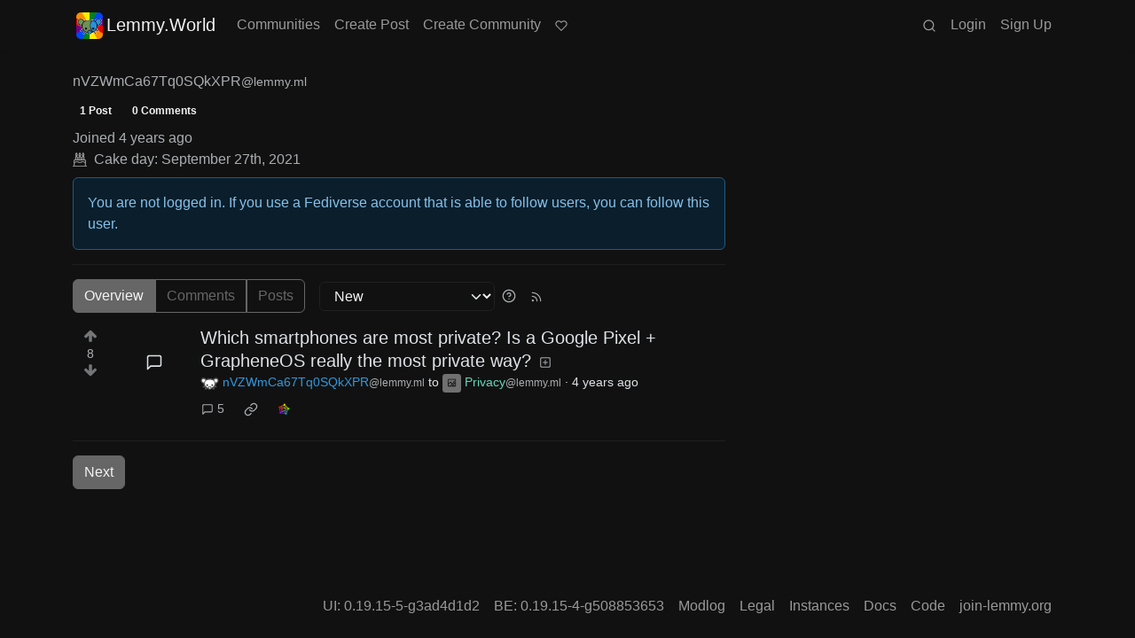

--- FILE ---
content_type: text/html; charset=utf-8
request_url: https://lemmy.world/u/nVZWmCa67Tq0SQkXPR@lemmy.ml
body_size: 40552
content:

    <!DOCTYPE html>
    <html data-bs-theme="dark" lang="en">
    <head>
    <script nonce="72aa8b20903df15108a3d2ec0f5993c1">
    window.isoData = {"path":"\u002Fu\u002FnVZWmCa67Tq0SQkXPR@lemmy.ml","site_res":{"site_view":{"site":{"id":1,"name":"Lemmy.World","sidebar":"The World's Internet Frontpage  \nLemmy.World is a general-purpose Lemmy instance of various topics, for the entire world to use.\n\nBe polite and follow the rules ⚖ \nhttps:\u002F\u002Flegal.lemmy.world\u002Ftos\n\n## Get started \nSee the [Getting Started Guide](https:\u002F\u002Fsupport.lemmy.world\u002Fquickstart)\n\n## Donations 💗\nIf you would like to make a donation to support the cost of running this platform, please do so at the following donation URLs.\n\n**If you can, please use \u002F switch to Ko-Fi, it has the lowest fees for us**\n\n[![Ko-Fi (Donate)](https:\u002F\u002Fimg.shields.io\u002Fbadge\u002FKoFi_Donate-FHFWorld-red?style=flat-square&logo=kofi&color=red)](https:\u002F\u002Fko-fi.com\u002Ffhfworld)\n\n[![Bunq (Donate)](https:\u002F\u002Fimg.shields.io\u002Fbadge\u002FBunq_Donate-FHF-green?style=flat-square&logo=bunq&color=darkgreen)](https:\u002F\u002Fbunq.me\u002Ffhf)\n\n[![Open Collective backers and sponsors](https:\u002F\u002Fimg.shields.io\u002Fopencollective\u002Fall\u002Fmastodonworld?style=flat-square&logo=opencollective&color=7FADF2)](https:\u002F\u002Fopencollective.com\u002Fmastodonworld)\n\n[![Patreon](https:\u002F\u002Fimg.shields.io\u002Fbadge\u002FPatreon-MastodonWorld-green?style=flat-square&logo=patreon&color=lightblue)](https:\u002F\u002Fpatreon.com\u002Fmastodonworld)\n\n[![Liberapay patrons](https:\u002F\u002Fimg.shields.io\u002Fliberapay\u002Fpatrons\u002Ffhf?style=flat-square&logo=liberapay)](https:\u002F\u002Fen.liberapay.com\u002Ffhf)\n\n[![GitHub Sponsors](https:\u002F\u002Fimg.shields.io\u002Fgithub\u002Fsponsors\u002FFedihosting-Foundation?style=flat-square&logo=github&label=Sponsors)](https:\u002F\u002Fgithub.com\u002Fsponsors\u002FFedihosting-Foundation)\n\n## Join the team 😎\n[Check out our team page to join](https:\u002F\u002Ffedihosting.foundation\u002Fpositions\u002F)\n\n## Questions \u002F Issues \n- Questions\u002Fissues post to [![Lemmy](https:\u002F\u002Fimg.shields.io\u002Flemmy\u002Fsupport%40lemmy.world?style=flat-square&logo=lemmy&label=support%40lemmy.world&color=pink)](https:\u002F\u002Flemmy.world\u002Fc\u002Fsupport) \n- To open a ticket [![Static Badge](https:\u002F\u002Fimg.shields.io\u002Fbadge\u002Femail-info%40lemmy.world-green?style=flat-square&logo=mailgun&color=blue)](mailto:info@lemmy.world)\n- Reporting is to be done via the reporting button under a post\u002Fcomment.\n- [Additional Report Info HERE](https:\u002F\u002Flegal.lemmy.world\u002Fbylaws\u002F#25-content-reporting)\n\n- [Please note, you will NOT be able to comment or post while on a VPN or Tor connection](https:\u002F\u002Flemmy.world\u002Fpost\u002F11967676)\n\n## More Lemmy.World\n### Follow us for server news 🐘\n[![Mastodon Follow](https:\u002F\u002Fimg.shields.io\u002Fmastodon\u002Ffollow\u002F110952393950540579?domain=https%3A%2F%2Fmastodon.world&style=flat-square&logo=mastodon&color=6364FF)](https:\u002F\u002Fmastodon.world\u002F@LemmyWorld)\n\n### Chat 🗨\n[![Discord](https:\u002F\u002Fimg.shields.io\u002Fdiscord\u002F1120387349864534107?style=flat-square&logo=discord&color=565EAE)](https:\u002F\u002Fdiscord.gg\u002Flemmyworld)\n\n[![Matrix](https:\u002F\u002Fimg.shields.io\u002Fmatrix\u002Flemmy.world_general%3Amatrix.org?style=flat-square&logo=matrix&color=blue)](https:\u002F\u002Fmatrix.to\u002F#\u002F#general:lemmy.world)\n\n## Alternative UIs\n- [https:\u002F\u002Fa.lemmy.world\u002F](https:\u002F\u002Fa.lemmy.world\u002F) - Alexandrite UI\n- [https:\u002F\u002Fphoton.lemmy.world\u002F](https:\u002F\u002Fphoton.lemmy.world\u002F) - Photon UI\n- [https:\u002F\u002Fm.lemmy.world\u002F](https:\u002F\u002Fm.lemmy.world\u002F) - Voyager mobile UI\n- [https:\u002F\u002Fold.lemmy.world\u002F](https:\u002F\u002Fold.lemmy.world\u002F) - A familiar UI\n- [https:\u002F\u002Fblorp.lemmy.world\u002F](https:\u002F\u002Fblorp.lemmy.world\u002F) - Blorp UI\n\n## Monitoring \u002F Stats 🌐\n\n### Service Status 🔥\n#### https:\u002F\u002Fstatus.lemmy.world\u002F\n\n[![](https:\u002F\u002Flemmy-status.org\u002Fapi\u002Fv1\u002Fendpoints\u002F_lemmy-world\u002Fuptimes\u002F24h\u002Fbadge.svg)](https:\u002F\u002Flemmy-status.org\u002Fendpoints\u002F_lemmy-world)\n\n[![](https:\u002F\u002Flemmy-status.org\u002Fapi\u002Fv1\u002Fendpoints\u002F_lemmy-world\u002Fuptimes\u002F7d\u002Fbadge.svg)](https:\u002F\u002Flemmy-status.org\u002Fendpoints\u002F_lemmy-world)\n\n[![Mozilla HTTP Observatory Grade](https:\u002F\u002Fimg.shields.io\u002Fmozilla-observatory\u002Fgrade\u002Flemmy.world)](https:\u002F\u002Fobservatory.mozilla.org\u002Fanalyze\u002Flemmy.world)\n\n[![](https:\u002F\u002Flemmy-status.org\u002Fapi\u002Fv1\u002Fendpoints\u002F_lemmy-world\u002Fresponse-times\u002F7d\u002Fbadge.svg)](https:\u002F\u002Flemmy-status.org\u002Fendpoints\u002F_lemmy-world)\n\n[![](https:\u002F\u002Flemmy-status.org\u002Fapi\u002Fv1\u002Fendpoints\u002F_lemmy-world\u002Fresponse-times\u002F24h\u002Fbadge.svg)](https:\u002F\u002Flemmy-status.org\u002Fendpoints\u002F_lemmy-world)\n\n[![](https:\u002F\u002Ffediseer.com\u002Fapi\u002Fv1\u002Fbadges\u002Fendorsements\u002Flemmy.world.svg)](https:\u002F\u002Fgui.fediseer.com\u002Finstances\u002Fdetail\u002Flemmy.world)\n\nLemmy.World is part of the [FediHosting Foundation](https:\u002F\u002Ffedihosting.foundation\u002F)\n\n[![](https:\u002F\u002Fimg.shields.io\u002Fbadge\u002F92291619-blue?style=flat-square&label=%F0%9F%94%8D+FediHosting+Foundation&color=blue)](https:\u002F\u002Fwww.oozo.nl\u002Fbedrijven\u002Fbreda\u002Fbreda-noord-west\u002Fmuizenberg\u002F3177475\u002Ffedihosting-foundation-stichting)\n\n[![](https:\u002F\u002Flemmy.world\u002Fpictrs\u002Fimage\u002F27c30ddd-f9f4-4de6-ab57-18b43395833a.png)](https:\u002F\u002Fdash.lemmy.world\u002F)","published":"2023-06-01T07:01:46.127298Z","updated":"2025-10-03T06:10:49.793690Z","icon":"https:\u002F\u002Flemmy.world\u002Fpictrs\u002Fimage\u002F0fd47927-ca3a-4d2c-b2e4-a25353786671.png","banner":"https:\u002F\u002Flemmy.world\u002Fpictrs\u002Fimage\u002Fd22b2935-f27b-49f0-81e7-c81c21088467.png","description":"A generic Lemmy server for everyone to use.","actor_id":"https:\u002F\u002Flemmy.world\u002F","last_refreshed_at":"2023-06-01T07:01:46.123867Z","inbox_url":"https:\u002F\u002Flemmy.world\u002Finbox","public_key":"-----BEGIN PUBLIC KEY-----\nMIIBIjANBgkqhkiG9w0BAQEFAAOCAQ8AMIIBCgKCAQEAw7RvCdgWtCYOEX4KsMSQ\nUuDid9g0ZK72xiU\u002F1H+GIOY7z4tiyWDd2XqtE1XdgTRutmG6FQLsPbai+LFEFr+A\nQTy7A9Eu27\u002FDJ1oPnwG+nMRsjh1PplWJSOgnVt3T+SxAAK8E\u002FFYwOWg2vC1EVEma\nV5U3AbLkyE6TWPfiIYdsgEmjNIQRtWhiEnpR06CGG0MDSRA9fB+xaYVSEue4aOka\n9HWqLsNSNEASVTxriBtO50cAbQdkf34qJORxNXHX+lK\u002F\u002F3vCUeCZYiorMqpw2UUM\ncy+ZKBJyoRbfGi203QesDGJuWO1HvvvYPp42l5MfNV4IRrM02MSp8mjZBhuy9zqJ\nOwIDAQAB\n-----END PUBLIC KEY-----\n","instance_id":1},"local_site":{"id":1,"site_id":1,"site_setup":true,"enable_downvotes":true,"enable_nsfw":true,"community_creation_admin_only":false,"require_email_verification":true,"application_question":"`Welcome to Lemmy.World!`\n\n**Please agree to our [Terms of Service (TOS)](https:\u002F\u002Flegal.lemmy.world) and [Privacy Policy](https:\u002F\u002Flegal.lemmy.world\u002Fprivacy-policy\u002F) by typing `I agree to the TOS` in the form below. If you do not, your registration will be denied.**\n\n\n```plain\n(i) Accounts created with temporary e-mail\n addresses will be denied.\n ```\n\nLemmy.World is one node in a network of hundreds of Lemmy instances. Before you sign up here, take a moment to explore all the instances at [https:\u002F\u002Flemmyverse.net](https:\u002F\u002Flemmyverse.net). You may find an instance with a regional or topical emphasis that speaks to you! Don't worry about being left out; Lemmy instances are interconnected so users from each instance can participate with communities on other instances.\n\nNo one under 18 years of age or under the regulated minimum age defined by your local law (whichever is higher), is allowed to use or access the website.","private_instance":false,"default_theme":"darkly-pureblack","default_post_listing_type":"All","legal_information":"## Lemmy.World Legal Info\nhttps:\u002F\u002Flegal.lemmy.world\n\n## Lemmy.World Support\nVisit our support page here: https:\u002F\u002Fsupport.lemmy.world\n\n## Report Issues\u002FContact Us\nContact us for all issues by e-mailing info@lemmy.world.\n\nInterested in knowing more about Lemmy.World? \nVisit our team page https:\u002F\u002Fteam.lemmy.world","hide_modlog_mod_names":false,"application_email_admins":false,"slur_filter_regex":"secator|dumpsdud|ultra-unlimited|faggot|nigger|n1gger|n1gg3r|fagg0t|vserveecommerce|LPic64ec9d81a17031950734516|linkpicture|Agraetawahtollroad|callescortgurgaon|\\bmotherless\\.com\\b","actor_name_max_length":26,"federation_enabled":true,"captcha_enabled":true,"captcha_difficulty":"hard","published":"2023-06-01T07:01:46.267237Z","updated":"2025-10-03T06:10:49.795146Z","registration_mode":"RequireApplication","reports_email_admins":false,"federation_signed_fetch":true,"default_post_listing_mode":"List","default_sort_type":"Active"},"local_site_rate_limit":{"local_site_id":1,"message":999,"message_per_second":60,"post":999,"post_per_second":60,"register":20,"register_per_second":300,"image":50,"image_per_second":3600,"comment":50,"comment_per_second":600,"search":100,"search_per_second":600,"published":"2023-06-01T07:01:46.283919Z","import_user_settings":1,"import_user_settings_per_second":86400},"counts":{"site_id":1,"users":186207,"posts":603953,"comments":5958474,"communities":12836,"users_active_day":5036,"users_active_week":9790,"users_active_month":14257,"users_active_half_year":24737}},"admins":[{"person":{"id":2,"name":"ruud","display_name":"Ruud","avatar":"https:\u002F\u002Flemmy.world\u002Fpictrs\u002Fimage\u002F2f75baeb-34c1-4a8b-8d1e-bc0a52b47a62.png","banned":false,"published":"2023-06-01T07:01:45.388375Z","actor_id":"https:\u002F\u002Flemmy.world\u002Fu\u002Fruud","bio":"Admin of a lot of fediverse servers.\nSee my accounts on [Keyoxide](https:\u002F\u002Fkeyoxide.world\u002Fhkp\u002F0BCE3A7061CF0D42952A3A985CB7103EFB4C95CF)\n\nI receive a lot of messages, direct and mentions. I can't reply to them all.\nIf you have an issue, please e-mail at info@lemmy.world","local":true,"banner":"https:\u002F\u002Flemmy.world\u002Fpictrs\u002Fimage\u002F2cddd018-5a89-4427-963a-025594190857.png","deleted":false,"matrix_user_id":"@ruud:lemmy.world","bot_account":false,"instance_id":1},"counts":{"person_id":2,"post_count":128,"comment_count":982},"is_admin":true},{"person":{"id":122582,"name":"lwadmin","avatar":"https:\u002F\u002Flemmy.world\u002Fpictrs\u002Fimage\u002Fa23e1c40-a5e6-4b8c-ad42-72ff8ca274d4.png","banned":false,"published":"2023-06-14T21:04:29.419798Z","actor_id":"https:\u002F\u002Flemmy.world\u002Fu\u002Flwadmin","bio":"[![](https:\u002F\u002Fimg.shields.io\u002Fmastodon\u002Ffollow\u002F110952393950540579?domain=https%3A%2F%2Fmastodon.world&amp;style=default&amp;logo=mastodon)](https:\u002F\u002Fmastodon.world\u002F@LemmyWorld)\n\n# Outages 🔥\n## https:\u002F\u002Fstatus.lemmy.world\n---\n💓 https:\u002F\u002Ffedihosting.foundation\n\naspe:keyoxide.org:EFWMPEN4N66VBK5WGFM5FOZXXQ","local":true,"banner":"https:\u002F\u002Flemmy.world\u002Fpictrs\u002Fimage\u002Fa4eff995-66fe-4c0d-ac0d-40b4a912a4aa.webp","deleted":false,"bot_account":false,"instance_id":1},"counts":{"person_id":122582,"post_count":72,"comment_count":64},"is_admin":true},{"person":{"id":336609,"name":"Rooki","avatar":"https:\u002F\u002Flemmy.world\u002Fpictrs\u002Fimage\u002F02cba233-875d-4cda-8a6f-544c6e459b79.png","banned":false,"published":"2023-06-22T09:33:14.715536Z","actor_id":"https:\u002F\u002Flemmy.world\u002Fu\u002FRooki","bio":"I am Rooki Cookie. I am a programmer and i try to help everyone :)\n\n![](https:\u002F\u002Flemmy.world\u002Fpictrs\u002Fimage\u002Fdc2b042c-d3f3-43ee-8a66-17c691407bda.png)","local":true,"banner":"https:\u002F\u002Flemmy.world\u002Fpictrs\u002Fimage\u002F7d8af8e4-06b2-476c-a0d6-bd2332f00b85.jpeg","deleted":false,"matrix_user_id":"@rooki:lemmy.world","bot_account":false,"instance_id":1},"counts":{"person_id":336609,"post_count":140,"comment_count":2054},"is_admin":true},{"person":{"id":2349429,"name":"AutoMod","banned":false,"published":"2023-08-29T17:05:41.687462Z","actor_id":"https:\u002F\u002Flemmy.world\u002Fu\u002FAutoMod","local":true,"deleted":false,"bot_account":false,"instance_id":1},"counts":{"person_id":2349429,"post_count":0,"comment_count":0},"is_admin":true},{"person":{"id":2457287,"name":"kersploosh","display_name":"kersploosh","avatar":"https:\u002F\u002Flemmy.world\u002Fpictrs\u002Fimage\u002Fde75105a-3b38-445d-8c69-52bf2a688027.webp","banned":false,"published":"2023-09-02T23:38:18.688798Z","actor_id":"https:\u002F\u002Flemmy.world\u002Fu\u002Fkersploosh","bio":"Also known as [@kersploosh@sh.itjust.works](https:\u002F\u002Fsh.itjust.works\u002Fu\u002Fkersploosh) ","local":true,"deleted":false,"matrix_user_id":"@kersploosh:matrix.org","bot_account":false,"instance_id":1},"counts":{"person_id":2457287,"post_count":18,"comment_count":197},"is_admin":true},{"person":{"id":5903942,"name":"MrKaplan","avatar":"https:\u002F\u002Flemmy.world\u002Fpictrs\u002Fimage\u002F41f30858-b397-4684-8101-7b0b114f2403.png","banned":false,"published":"2024-02-10T15:52:49.012493Z","actor_id":"https:\u002F\u002Flemmy.world\u002Fu\u002FMrKaplan","bio":"other accounts:\n- [@MrKaplan@piefed.world](https:\u002F\u002Fpiefed.world\u002Fu\u002FMrKaplan)\n- [@MrKaplan@discuss.online](https:\u002F\u002Fdiscuss.online\u002Fu\u002FMrKaplan) (not actively monitored)","local":true,"deleted":false,"matrix_user_id":"@mrkaplan:lemmy.world","bot_account":false,"instance_id":1},"counts":{"person_id":5903942,"post_count":5,"comment_count":452},"is_admin":true},{"person":{"id":8872754,"name":"doccod","banned":false,"published":"2024-07-09T19:24:40.668774Z","actor_id":"https:\u002F\u002Flemmy.world\u002Fu\u002Fdoccod","local":true,"deleted":false,"bot_account":false,"instance_id":1},"counts":{"person_id":8872754,"post_count":0,"comment_count":21},"is_admin":true},{"person":{"id":8877392,"name":"lwreport","avatar":"https:\u002F\u002Flemmy.world\u002Fpictrs\u002Fimage\u002Fb6dc1d3a-fa79-480c-8c3a-6dea56dd8bd1.jpeg","banned":false,"published":"2024-07-10T00:24:14.607510Z","actor_id":"https:\u002F\u002Flemmy.world\u002Fu\u002Flwreport","bio":"Lemmy World Report Bot\n\n---\n\nThis account serves as a automated relay to the site-admin team.\n\nAlso available via report (at) lemmy (d.0tt) world\n\n**Account Verification**\n\nhttps:\u002F\u002Fkeyoxide.org\u002Fhkp\u002Freport@lemmy.world\n\n---\n\nopenpgp4fpr:db968e18db0f224bb80f0ed11889d1d23edf76a8","local":true,"banner":"https:\u002F\u002Flemmy.world\u002Fpictrs\u002Fimage\u002Fead7d1c8-8da7-4804-acd1-f5b2af42bd88.jpeg","deleted":false,"bot_account":false,"instance_id":1},"counts":{"person_id":8877392,"post_count":0,"comment_count":0},"is_admin":true},{"person":{"id":9736563,"name":"bannanaente","display_name":"bannanaente 🍌🦆","avatar":"https:\u002F\u002Flemmy.world\u002Fpictrs\u002Fimage\u002F7922920b-2704-4fb0-acf2-045d02ced8ba.webp","banned":false,"published":"2024-08-23T05:29:37.974925Z","actor_id":"https:\u002F\u002Flemmy.world\u002Fu\u002Fbannanaente","bio":"Just a duck that's shaped like a Banana ... or am I a Banana with duck feet?","local":true,"banner":"https:\u002F\u002Flemmy.world\u002Fpictrs\u002Fimage\u002F9629cee5-6f07-40ff-8e0d-096d08df5438.webp","deleted":false,"bot_account":false,"instance_id":1},"counts":{"person_id":9736563,"post_count":0,"comment_count":17},"is_admin":true}],"version":"0.19.15-4-g508853653","all_languages":[{"id":0,"code":"und","name":"Undetermined"},{"id":1,"code":"aa","name":"Afaraf"},{"id":2,"code":"ab","name":"аҧсуа бызшәа"},{"id":3,"code":"ae","name":"avesta"},{"id":4,"code":"af","name":"Afrikaans"},{"id":5,"code":"ak","name":"Akan"},{"id":6,"code":"am","name":"አማርኛ"},{"id":7,"code":"an","name":"aragonés"},{"id":8,"code":"ar","name":"اَلْعَرَبِيَّةُ"},{"id":9,"code":"as","name":"অসমীয়া"},{"id":10,"code":"av","name":"авар мацӀ"},{"id":11,"code":"ay","name":"aymar aru"},{"id":12,"code":"az","name":"azərbaycan dili"},{"id":13,"code":"ba","name":"башҡорт теле"},{"id":14,"code":"be","name":"беларуская мова"},{"id":15,"code":"bg","name":"български език"},{"id":16,"code":"bi","name":"Bislama"},{"id":17,"code":"bm","name":"bamanankan"},{"id":18,"code":"bn","name":"বাংলা"},{"id":19,"code":"bo","name":"བོད་ཡིག"},{"id":20,"code":"br","name":"brezhoneg"},{"id":21,"code":"bs","name":"bosanski jezik"},{"id":22,"code":"ca","name":"Català"},{"id":23,"code":"ce","name":"нохчийн мотт"},{"id":24,"code":"ch","name":"Chamoru"},{"id":25,"code":"co","name":"corsu"},{"id":26,"code":"cr","name":"ᓀᐦᐃᔭᐍᐏᐣ"},{"id":27,"code":"cs","name":"čeština"},{"id":28,"code":"cu","name":"ѩзыкъ словѣньскъ"},{"id":29,"code":"cv","name":"чӑваш чӗлхи"},{"id":30,"code":"cy","name":"Cymraeg"},{"id":31,"code":"da","name":"dansk"},{"id":32,"code":"de","name":"Deutsch"},{"id":33,"code":"dv","name":"ދިވެހި"},{"id":34,"code":"dz","name":"རྫོང་ཁ"},{"id":35,"code":"ee","name":"Eʋegbe"},{"id":36,"code":"el","name":"Ελληνικά"},{"id":37,"code":"en","name":"English"},{"id":38,"code":"eo","name":"Esperanto"},{"id":39,"code":"es","name":"Español"},{"id":40,"code":"et","name":"eesti"},{"id":41,"code":"eu","name":"euskara"},{"id":42,"code":"fa","name":"فارسی"},{"id":43,"code":"ff","name":"Fulfulde"},{"id":44,"code":"fi","name":"suomi"},{"id":45,"code":"fj","name":"vosa Vakaviti"},{"id":46,"code":"fo","name":"føroyskt"},{"id":47,"code":"fr","name":"Français"},{"id":48,"code":"fy","name":"Frysk"},{"id":49,"code":"ga","name":"Gaeilge"},{"id":50,"code":"gd","name":"Gàidhlig"},{"id":51,"code":"gl","name":"galego"},{"id":52,"code":"gn","name":"Avañe'ẽ"},{"id":53,"code":"gu","name":"ગુજરાતી"},{"id":54,"code":"gv","name":"Gaelg"},{"id":55,"code":"ha","name":"هَوُسَ"},{"id":56,"code":"he","name":"עברית"},{"id":57,"code":"hi","name":"हिन्दी"},{"id":58,"code":"ho","name":"Hiri Motu"},{"id":59,"code":"hr","name":"Hrvatski"},{"id":60,"code":"ht","name":"Kreyòl ayisyen"},{"id":61,"code":"hu","name":"magyar"},{"id":62,"code":"hy","name":"Հայերեն"},{"id":63,"code":"hz","name":"Otjiherero"},{"id":64,"code":"ia","name":"Interlingua"},{"id":65,"code":"id","name":"Bahasa Indonesia"},{"id":66,"code":"ie","name":"Interlingue"},{"id":67,"code":"ig","name":"Asụsụ Igbo"},{"id":68,"code":"ii","name":"ꆈꌠ꒿ Nuosuhxop"},{"id":69,"code":"ik","name":"Iñupiaq"},{"id":70,"code":"io","name":"Ido"},{"id":71,"code":"is","name":"Íslenska"},{"id":72,"code":"it","name":"Italiano"},{"id":73,"code":"iu","name":"ᐃᓄᒃᑎᑐᑦ"},{"id":74,"code":"ja","name":"日本語"},{"id":75,"code":"jv","name":"basa Jawa"},{"id":76,"code":"ka","name":"ქართული"},{"id":77,"code":"kg","name":"Kikongo"},{"id":78,"code":"ki","name":"Gĩkũyũ"},{"id":79,"code":"kj","name":"Kuanyama"},{"id":80,"code":"kk","name":"қазақ тілі"},{"id":81,"code":"kl","name":"kalaallisut"},{"id":82,"code":"km","name":"ខេមរភាសា"},{"id":83,"code":"kn","name":"ಕನ್ನಡ"},{"id":84,"code":"ko","name":"한국어"},{"id":85,"code":"kr","name":"Kanuri"},{"id":86,"code":"ks","name":"कश्मीरी"},{"id":87,"code":"ku","name":"Kurdî"},{"id":88,"code":"kv","name":"коми кыв"},{"id":89,"code":"kw","name":"Kernewek"},{"id":90,"code":"ky","name":"Кыргызча"},{"id":91,"code":"la","name":"latine"},{"id":92,"code":"lb","name":"Lëtzebuergesch"},{"id":93,"code":"lg","name":"Luganda"},{"id":94,"code":"li","name":"Limburgs"},{"id":95,"code":"ln","name":"Lingála"},{"id":96,"code":"lo","name":"ພາສາລາວ"},{"id":97,"code":"lt","name":"lietuvių kalba"},{"id":98,"code":"lu","name":"Kiluba"},{"id":99,"code":"lv","name":"latviešu valoda"},{"id":100,"code":"mg","name":"fiteny malagasy"},{"id":101,"code":"mh","name":"Kajin M̧ajeļ"},{"id":102,"code":"mi","name":"te reo Māori"},{"id":103,"code":"mk","name":"македонски јазик"},{"id":104,"code":"ml","name":"മലയാളം"},{"id":105,"code":"mn","name":"Монгол хэл"},{"id":106,"code":"mr","name":"मराठी"},{"id":107,"code":"ms","name":"Bahasa Melayu"},{"id":108,"code":"mt","name":"Malti"},{"id":109,"code":"my","name":"ဗမာစာ"},{"id":110,"code":"na","name":"Dorerin Naoero"},{"id":111,"code":"nb","name":"Norsk bokmål"},{"id":112,"code":"nd","name":"isiNdebele"},{"id":113,"code":"ne","name":"नेपाली"},{"id":114,"code":"ng","name":"Owambo"},{"id":115,"code":"nl","name":"Nederlands"},{"id":116,"code":"nn","name":"Norsk nynorsk"},{"id":117,"code":"no","name":"Norsk"},{"id":118,"code":"nr","name":"isiNdebele"},{"id":119,"code":"nv","name":"Diné bizaad"},{"id":120,"code":"ny","name":"chiCheŵa"},{"id":121,"code":"oc","name":"occitan"},{"id":122,"code":"oj","name":"ᐊᓂᔑᓈᐯᒧᐎᓐ"},{"id":123,"code":"om","name":"Afaan Oromoo"},{"id":124,"code":"or","name":"ଓଡ଼ିଆ"},{"id":125,"code":"os","name":"ирон æвзаг"},{"id":126,"code":"pa","name":"ਪੰਜਾਬੀ"},{"id":127,"code":"pi","name":"पाऴि"},{"id":128,"code":"pl","name":"Polski"},{"id":129,"code":"ps","name":"پښتو"},{"id":130,"code":"pt","name":"Português"},{"id":131,"code":"qu","name":"Runa Simi"},{"id":132,"code":"rm","name":"rumantsch grischun"},{"id":133,"code":"rn","name":"Ikirundi"},{"id":134,"code":"ro","name":"Română"},{"id":135,"code":"ru","name":"Русский"},{"id":136,"code":"rw","name":"Ikinyarwanda"},{"id":137,"code":"sa","name":"संस्कृतम्"},{"id":138,"code":"sc","name":"sardu"},{"id":139,"code":"sd","name":"सिन्धी"},{"id":140,"code":"se","name":"Davvisámegiella"},{"id":141,"code":"sg","name":"yângâ tî sängö"},{"id":142,"code":"si","name":"සිංහල"},{"id":143,"code":"sk","name":"slovenčina"},{"id":144,"code":"sl","name":"slovenščina"},{"id":145,"code":"sm","name":"gagana fa'a Samoa"},{"id":146,"code":"sn","name":"chiShona"},{"id":147,"code":"so","name":"Soomaaliga"},{"id":148,"code":"sq","name":"Shqip"},{"id":149,"code":"sr","name":"српски језик"},{"id":150,"code":"ss","name":"SiSwati"},{"id":151,"code":"st","name":"Sesotho"},{"id":152,"code":"su","name":"Basa Sunda"},{"id":153,"code":"sv","name":"Svenska"},{"id":154,"code":"sw","name":"Kiswahili"},{"id":155,"code":"ta","name":"தமிழ்"},{"id":156,"code":"te","name":"తెలుగు"},{"id":157,"code":"tg","name":"тоҷикӣ"},{"id":158,"code":"th","name":"ไทย"},{"id":159,"code":"ti","name":"ትግርኛ"},{"id":160,"code":"tk","name":"Türkmençe"},{"id":161,"code":"tl","name":"Wikang Tagalog"},{"id":162,"code":"tn","name":"Setswana"},{"id":163,"code":"to","name":"faka Tonga"},{"id":164,"code":"tr","name":"Türkçe"},{"id":165,"code":"ts","name":"Xitsonga"},{"id":166,"code":"tt","name":"татар теле"},{"id":167,"code":"tw","name":"Twi"},{"id":168,"code":"ty","name":"Reo Tahiti"},{"id":169,"code":"ug","name":"ئۇيغۇرچە‎"},{"id":170,"code":"uk","name":"Українська"},{"id":171,"code":"ur","name":"اردو"},{"id":172,"code":"uz","name":"Ўзбек"},{"id":173,"code":"ve","name":"Tshivenḓa"},{"id":174,"code":"vi","name":"Tiếng Việt"},{"id":175,"code":"vo","name":"Volapük"},{"id":176,"code":"wa","name":"walon"},{"id":177,"code":"wo","name":"Wollof"},{"id":178,"code":"xh","name":"isiXhosa"},{"id":179,"code":"yi","name":"ייִדיש"},{"id":180,"code":"yo","name":"Yorùbá"},{"id":181,"code":"za","name":"Saɯ cueŋƅ"},{"id":182,"code":"zh","name":"中文"},{"id":183,"code":"zu","name":"isiZulu"}],"discussion_languages":[0,1,2,3,4,5,6,7,8,9,10,11,12,13,14,15,16,17,18,19,20,21,22,23,24,25,26,27,28,29,30,31,32,33,34,35,36,37,38,39,40,41,42,43,44,45,46,47,48,49,50,51,52,53,54,55,56,57,58,59,60,61,62,63,64,65,66,67,68,69,70,71,72,73,74,75,76,77,78,79,80,81,82,83,84,85,86,87,88,89,90,91,92,93,94,95,96,97,98,99,100,101,102,103,104,105,106,107,108,109,110,111,112,113,114,115,116,117,118,119,120,121,122,123,124,125,126,127,128,129,130,131,132,133,134,135,136,137,138,139,140,141,142,143,144,145,146,147,148,149,150,151,152,153,154,155,156,157,158,159,160,161,162,163,164,165,166,167,168,169,170,171,172,173,174,175,176,177,178,179,180,181,182,183],"taglines":[{"id":196,"local_site_id":1,"content":"**💗 Community Spotlight 💗** [!newcommunities@lemmy.world](https:\u002F\u002Flemmy.world\u002Fc\u002Fnewcommunities)","published":"2025-07-24T17:11:06.513223Z"},{"id":197,"local_site_id":1,"content":"**💗 Community Spotlight 💗** [!communitypromo@lemmy.ca](https:\u002F\u002Flemmy.ca\u002Fc\u002Fcommunitypromo)","published":"2025-07-24T17:11:06.513223Z"}],"custom_emojis":[{"custom_emoji":{"id":6,"local_site_id":1,"shortcode":"duckass","image_url":"https:\u002F\u002Flemmy.world\u002Fpictrs\u002Fimage\u002F54fd8491-8be8-4614-8b72-5f73112cf8c3.gif","alt_text":"duckass","category":"Community","published":"2023-10-13T12:45:20.770205Z"},"keywords":[{"custom_emoji_id":6,"keyword":"duckass"}]},{"custom_emoji":{"id":12,"local_site_id":1,"shortcode":"facepalm","image_url":"https:\u002F\u002Flemmy.world\u002Fpictrs\u002Fimage\u002F0442a870-62f6-42e0-91ee-a664ba65b5b2.png","alt_text":"Facepalm","category":"Community","published":"2023-10-19T07:33:24.480598Z"},"keywords":[{"custom_emoji_id":12,"keyword":"facepalm"},{"custom_emoji_id":12,"keyword":"picard"}]},{"custom_emoji":{"id":13,"local_site_id":1,"shortcode":"smash","image_url":"https:\u002F\u002Flemmy.world\u002Fpictrs\u002Fimage\u002F98afea7e-7d6c-4e06-875a-383ac6d4307f.png","alt_text":"Lemmy Smash","category":"Community","published":"2023-10-19T07:33:53.703335Z"},"keywords":[{"custom_emoji_id":13,"keyword":"smash"},{"custom_emoji_id":13,"keyword":"lemmy"}]},{"custom_emoji":{"id":14,"local_site_id":1,"shortcode":"sad","image_url":"https:\u002F\u002Flemmy.world\u002Fpictrs\u002Fimage\u002Ffdcb45b5-5bdb-4fdf-87da-107f92998cc5.png","alt_text":"Crying","category":"Community","published":"2023-10-19T07:34:25.158605Z"},"keywords":[{"custom_emoji_id":14,"keyword":"crying"},{"custom_emoji_id":14,"keyword":"sad"}]},{"custom_emoji":{"id":15,"local_site_id":1,"shortcode":"popcorn","image_url":"https:\u002F\u002Flemmy.world\u002Fpictrs\u002Fimage\u002F5160ad45-95e0-4ead-8de2-4679f50680d2.png","alt_text":"Popcorn","category":"Community","published":"2023-10-19T07:34:40.682187Z"},"keywords":[{"custom_emoji_id":15,"keyword":"popcorn"}]},{"custom_emoji":{"id":16,"local_site_id":1,"shortcode":"pikachu","image_url":"https:\u002F\u002Flemmy.world\u002Fpictrs\u002Fimage\u002F6769fd9e-ea98-4e9f-826c-0888a77e15a9.png","alt_text":"Surprised Pikachu","category":"Community","published":"2023-10-19T07:35:11.258683Z"},"keywords":[{"custom_emoji_id":16,"keyword":"surprised"},{"custom_emoji_id":16,"keyword":"pikachu"}]},{"custom_emoji":{"id":17,"local_site_id":1,"shortcode":"thonk","image_url":"https:\u002F\u002Flemmy.world\u002Fpictrs\u002Fimage\u002F5e736a10-c00d-4753-a314-d360c89398db.png","alt_text":"Thonking","category":"Community","published":"2023-10-19T07:35:30.845629Z"},"keywords":[{"custom_emoji_id":17,"keyword":"thonk"},{"custom_emoji_id":17,"keyword":"thonking"}]},{"custom_emoji":{"id":18,"local_site_id":1,"shortcode":"trollface","image_url":"https:\u002F\u002Flemmy.world\u002Fpictrs\u002Fimage\u002F6c852190-b6f7-4f62-8c79-0b0703dafb9a.png","alt_text":"Trollface","category":"Community","published":"2023-10-19T07:35:49.073578Z"},"keywords":[{"custom_emoji_id":18,"keyword":"trollface"}]},{"custom_emoji":{"id":28,"local_site_id":1,"shortcode":"ahhhh","image_url":"https:\u002F\u002Flemmy.world\u002Fpictrs\u002Fimage\u002F1d1504be-eb2b-4fea-b7ec-3dd2318fd396.png","alt_text":"Ahhhhhhhhhhhhhhhh","category":"Community","published":"2024-09-24T10:00:01.956500Z"},"keywords":[{"custom_emoji_id":28,"keyword":"ahhh"},{"custom_emoji_id":28,"keyword":"screaming"}]},{"custom_emoji":{"id":5,"local_site_id":1,"shortcode":"lw","image_url":"https:\u002F\u002Flemmy.world\u002Fpictrs\u002Fimage\u002F114b7986-8d24-4682-b61e-68b556925c57.png","alt_text":"Lemmy.World","category":"Lemmy World","published":"2023-10-13T09:04:05.039327Z"},"keywords":[{"custom_emoji_id":5,"keyword":"lw"}]},{"custom_emoji":{"id":11,"local_site_id":1,"shortcode":"silver","image_url":"https:\u002F\u002Flemmy.world\u002Fpictrs\u002Fimage\u002Ff31e62e8-544b-489c-80c3-d1599ed5eee8.png","alt_text":"Lemmy Silver","category":"Lemmy World","published":"2023-10-13T17:39:25.151751Z"},"keywords":[{"custom_emoji_id":11,"keyword":"lemmy"},{"custom_emoji_id":11,"keyword":"silver"},{"custom_emoji_id":11,"keyword":"lw"}]},{"custom_emoji":{"id":21,"local_site_id":1,"shortcode":"halloween","image_url":"https:\u002F\u002Flemmy.world\u002Fpictrs\u002Fimage\u002F2fb22aed-2a88-4cee-bb33-99e80af4b6c0.png","alt_text":"Lemmy Halloween 2023","category":"Lemmy World","published":"2023-11-01T19:30:50.790088Z"},"keywords":[{"custom_emoji_id":21,"keyword":"lw"},{"custom_emoji_id":21,"keyword":"halloween"},{"custom_emoji_id":21,"keyword":"lemmy"}]},{"custom_emoji":{"id":22,"local_site_id":1,"shortcode":"thanksgiving","image_url":"https:\u002F\u002Flemmy.world\u002Fpictrs\u002Fimage\u002Faf71f656-4736-422f-879e-d4a67e0a91be.png","alt_text":"Lemmy Thanksgiving 2023","category":"Lemmy World","published":"2023-11-22T12:16:42.273688Z"},"keywords":[{"custom_emoji_id":22,"keyword":"lw"},{"custom_emoji_id":22,"keyword":"thanksgiving"},{"custom_emoji_id":22,"keyword":"lemmy"}]},{"custom_emoji":{"id":24,"local_site_id":1,"shortcode":"christmas","image_url":"https:\u002F\u002Flemmy.world\u002Fpictrs\u002Fimage\u002Fb83c0ffe-79ce-4ae0-b72f-21526f25a251.png","alt_text":"Lemmy Christmas 2023","category":"Lemmy World","published":"2023-12-29T07:53:26.613570Z"},"keywords":[{"custom_emoji_id":24,"keyword":"lemmy"},{"custom_emoji_id":24,"keyword":"lw"},{"custom_emoji_id":24,"keyword":"christmas"}]}],"blocked_urls":[]},"routeData":{"personRes":{"data":{"person_view":{"person":{"id":764386,"name":"nVZWmCa67Tq0SQkXPR","banned":false,"published":"2021-09-27T14:33:15.898312Z","actor_id":"https:\u002F\u002Flemmy.ml\u002Fu\u002FnVZWmCa67Tq0SQkXPR","local":false,"deleted":false,"bot_account":false,"instance_id":3},"counts":{"person_id":764386,"post_count":1,"comment_count":0},"is_admin":false},"site":{"id":3,"name":"Lemmy","sidebar":"[What is Lemmy.ml](https:\u002F\u002Flemmy.ml\u002Fpost\u002F70280)\n\n# Rules\n1. No bigotry - including racism, sexism, ableism, homophobia, transphobia, or xenophobia. [Code of Conduct](https:\u002F\u002Fjoin-lemmy.org\u002Fdocs\u002Fen\u002Fcode_of_conduct.html).\n1. Be respectful, [especially when disagreeing](https:\u002F\u002Flemmy.ml\u002Fpost\u002F1140303). Everyone should feel welcome here.\n1. No porn.\n1. No Ads \u002F Spamming.\n\n\nFeel free to ask questions over in:\n- [!lemmy_support](https:\u002F\u002Flemmy.ml\u002Fc\u002Flemmy_support)\n- [Matrix Chat](https:\u002F\u002Fmatrix.to\u002F#\u002F#lemmy-space:matrix.org)\n- [Mastodon @LemmyDev](https:\u002F\u002Fmastodon.social\u002F@LemmyDev)","published":"2023-06-01T10:22:44.257606Z","updated":"2025-10-24T21:18:15.743963Z","icon":"https:\u002F\u002Flemmy.ml\u002Fpictrs\u002Fimage\u002Ffa6d9660-4f1f-4e90-ac73-b897216db6f3.png","description":"A community of privacy and FOSS enthusiasts, run by Lemmy’s developers","actor_id":"https:\u002F\u002Flemmy.ml\u002F","last_refreshed_at":"2026-01-17T20:45:49.491045Z","inbox_url":"https:\u002F\u002Flemmy.ml\u002Finbox","public_key":"-----BEGIN PUBLIC KEY-----\nMIIBIjANBgkqhkiG9w0BAQEFAAOCAQ8AMIIBCgKCAQEA5hFY2e7ltFZtoWEAW4\u002Fo\nTWEUS8i76KNhQIyuzCQBELB5tajA6WzHjeX4pOLVXc5l5dwSbFHL\u002F98S4k9ZRA0Z\nLyJ7lUfnAYilR21qH+HPmw1QxPvaHJMc1USs+bhapz0+jlZASxXztDvr8xcXf5RR\nPTlfp4zDeQJYsgp2PRS6gRspLJ\u002F9LqFCn05mrnuSTw6CGTDWRteaxO7gXWbQ69vP\nYrwY0Pmd6T9SX4yPsyPN3e2FPGuEhxR44rg8zTdvZje\u002FjkDhdrQfEUQRiCDl39j2\nBJAh\u002FDVPByffCT5283SKtasoAKENalYgJD9rAMRPlctK9t6pvK7iaM5tfsRpk5\u002Fe\nRQIDAQAB\n-----END PUBLIC KEY-----\n","instance_id":3},"comments":[],"posts":[{"post":{"id":1077560,"name":"Which smartphones are most private? Is a Google Pixel + GrapheneOS really the most private way?","body":"What are the most privacy respecting smartphones to buy, I am also looking for the one which respects your privacy the most. So far going to privacy communities esp on reddit, I often see Google Pixel + GrapheneOS being recommended.\n\nBut the thing is I don't really trust Google with privacy, as we have seen they are last one to respect privacy. What if Google has some backdoor in the hardware that cannot be changed? And the problem with the more privacy respecting OSes for mobiles like GrapheneOS, CalyxOS etc are that they are only supported for Google pixel phones.\n\nSo I am really confused here.\n","creator_id":764386,"community_id":57,"removed":false,"locked":false,"published":"2021-11-16T13:24:31.990246Z","updated":"2021-11-16T13:24:57.671096Z","deleted":false,"nsfw":false,"ap_id":"https:\u002F\u002Flemmy.ml\u002Fpost\u002F89589","local":false,"language_id":0,"featured_community":false,"featured_local":false},"creator":{"id":764386,"name":"nVZWmCa67Tq0SQkXPR","banned":false,"published":"2021-09-27T14:33:15.898312Z","actor_id":"https:\u002F\u002Flemmy.ml\u002Fu\u002FnVZWmCa67Tq0SQkXPR","local":false,"deleted":false,"bot_account":false,"instance_id":3},"community":{"id":57,"name":"privacy","title":"Privacy","description":"# A place to discuss privacy and freedom in the digital world.\n\nPrivacy has become a very important issue in modern society, with companies and governments constantly abusing their power, more and more people are waking up to the importance of digital privacy. \n\nIn this community everyone is welcome to post links and discuss topics related to privacy.\n\n###  Some Rules\n\n - Posting a link to a website containing tracking isn't great, if contents of the website are behind a paywall maybe copy them into the post\n - Don't promote proprietary software\n - Try to keep things on topic\n - If you have a question, please try searching for previous discussions, maybe it has already been answered\n - Reposts are fine, but should have at least a couple of weeks in between so that the post can reach a new audience\n - Be nice :)\n\n###  Related communities\n\n- [Lemmy.ml libre_culture](https:\u002F\u002Flemmy.ml\u002Fc\u002Flibre_culture)\n- [Lemmy.ml privatelife](https:\u002F\u002Flemmy.ml\u002Fc\u002Fprivatelife)\n- [Lemmy.ml DeGoogle](https:\u002F\u002Flemmy.ml\u002Fc\u002Fdegoogle)\n- [Lemmy.ca privacy](https:\u002F\u002Flemmy.ca\u002Fc\u002Fprivacy)\n\nmuch thanks to @gary_host_laptop for the logo design :)","removed":false,"published":"2019-11-15T23:50:53.712299Z","updated":"2024-11-22T21:30:19.947538Z","deleted":false,"nsfw":false,"actor_id":"https:\u002F\u002Flemmy.ml\u002Fc\u002Fprivacy","local":false,"icon":"https:\u002F\u002Flemmy.ml\u002Fpictrs\u002Fimage\u002Fh1ChnLuBHr.png","banner":"https:\u002F\u002Flemmy.ml\u002Fpictrs\u002Fimage\u002FDBjcqOW9ds.png","hidden":false,"posting_restricted_to_mods":false,"instance_id":3,"visibility":"Public"},"creator_banned_from_community":false,"banned_from_community":false,"creator_is_moderator":false,"creator_is_admin":false,"counts":{"post_id":1077560,"comments":5,"score":8,"upvotes":8,"downvotes":0,"published":"2021-11-16T13:24:31.990246Z","newest_comment_time":"2023-07-06T03:15:20.156789Z"},"subscribed":"NotSubscribed","saved":false,"read":false,"hidden":false,"creator_blocked":false,"unread_comments":5}],"moderates":[]},"state":"success"},"uploadsRes":{"state":"empty"}},"errorPageData":undefined,"showAdultConsentModal":false,"lemmy_external_host":"lemmy.world"};

    if (!document.documentElement.hasAttribute("data-bs-theme")) {
      const light = window.matchMedia("(prefers-color-scheme: light)").matches;
      document.documentElement.setAttribute("data-bs-theme", light ? "light" : "dark");
    }
    </script>
    
  
    <!-- A remote debugging utility for mobile -->
    
  
    <!-- Custom injected script -->
    
  
    <title data-inferno-helmet="true">@nVZWmCa67Tq0SQkXPR - Lemmy.World</title>
    <meta data-inferno-helmet="true" property="title" content="@nVZWmCa67Tq0SQkXPR - Lemmy.World"><meta data-inferno-helmet="true" property="og:title" content="@nVZWmCa67Tq0SQkXPR - Lemmy.World"><meta data-inferno-helmet="true" property="twitter:title" content="@nVZWmCa67Tq0SQkXPR - Lemmy.World"><meta data-inferno-helmet="true" property="og:url" content="http://lemmy.world/u/nVZWmCa67Tq0SQkXPR@lemmy.ml"><meta data-inferno-helmet="true" property="twitter:url" content="http://lemmy.world/u/nVZWmCa67Tq0SQkXPR@lemmy.ml"><meta data-inferno-helmet="true" property="og:type" content="website"><meta data-inferno-helmet="true" property="twitter:card" content="summary_large_image">
  
    <style>
    #app[data-adult-consent] {
      filter: blur(10px);
      -webkit-filter: blur(10px);
      -moz-filter: blur(10px);
      -o-filter: blur(10px);
      -ms-filter: blur(10px);
      pointer-events: none;
    }
    </style>

    <!-- Required meta tags -->
    <meta name="Description" content="Lemmy">
    <meta charset="utf-8">
    <meta name="viewport" content="width=device-width, initial-scale=1, shrink-to-fit=no">
    <link
       id="favicon"
       rel="shortcut icon"
       type="image/x-icon"
       href=https://lemmy.world/pictrs/image/0fd47927-ca3a-4d2c-b2e4-a25353786671.png
     />
  
    <!-- Web app manifest -->
    <link rel="manifest" href="/manifest.webmanifest" />
    <link rel="apple-touch-icon" href=[data-uri] />
    <link rel="apple-touch-startup-image" href=[data-uri] />
  
    <!-- Styles -->
    <link rel="stylesheet" type="text/css" href="/static/3ad4d1d2/styles/styles.css" />
  
    <!-- Current theme and more -->
    <link data-inferno-helmet="true" rel="stylesheet" type="text/css" href="/css/themes/darkly-pureblack.css"><link data-inferno-helmet="true" rel="stylesheet" type="text/css" href="/css/code-themes/atom-one-dark.css"><link data-inferno-helmet="true" rel="canonical" href="https://lemmy.ml/u/nVZWmCa67Tq0SQkXPR">
    
    </head>
  
    <body >
      <noscript>
        <div class="alert alert-danger rounded-0" role="alert">
          <b>Javascript is disabled. Actions will not work.</b>
        </div>
      </noscript>
  
      <div id='root'><div class="lemmy-site" id="app"><button class="btn skip-link bg-light position-absolute start-0 z-3" type="button">Jump to content</button><!--!--><!--!--><div class="shadow-sm"><nav class="navbar navbar-expand-md navbar-light p-0 px-3 container-lg" id="navbar"><a class="d-flex align-items-center navbar-brand me-md-3 active" aria-current="true" style="" id="navTitle" title="A generic Lemmy server for everyone to use." href="/"><picture><source srcSet="https://lemmy.world/pictrs/image/0fd47927-ca3a-4d2c-b2e4-a25353786671.png?format=webp&amp;thumbnail=96" type="image/webp"><source srcSet="https://lemmy.world/pictrs/image/0fd47927-ca3a-4d2c-b2e4-a25353786671.png"><source srcSet="https://lemmy.world/pictrs/image/0fd47927-ca3a-4d2c-b2e4-a25353786671.png?format=jpg&amp;thumbnail=96" type="image/jpeg"><img class="overflow-hidden pictrs-image object-fit-cover img-icon me-1" src="https://lemmy.world/pictrs/image/0fd47927-ca3a-4d2c-b2e4-a25353786671.png" alt="" title="" loading="lazy"></picture>Lemmy.World</a><button class="navbar-toggler border-0 p-1" type="button" aria-label="menu" data-tippy-content="Expand here" data-bs-toggle="collapse" data-bs-target="#navbarDropdown" aria-controls="navbarDropdown" aria-expanded="false"><svg class="icon"><use xlink:href="/static/3ad4d1d2/assets/symbols.svg#icon-menu"></use><div class="visually-hidden"><title>menu</title></div></svg></button><div class="collapse navbar-collapse my-2" id="navbarDropdown"><ul class="me-auto navbar-nav" id="navbarLinks"><li class="nav-item"><a class="nav-link" title="Communities" href="/communities">Communities</a></li><li class="nav-item"><a class="nav-link" title="Create Post" href="/create_post">Create Post</a></li><li class="nav-item"><a class="nav-link" title="Create Community" href="/create_community">Create Community</a></li><li class="nav-item"><a class="nav-link d-inline-flex align-items-center d-md-inline-block" title="Support Lemmy" href="https://join-lemmy.org/donate"><svg class="icon small"><use xlink:href="/static/3ad4d1d2/assets/symbols.svg#icon-heart"></use><div class="visually-hidden"><title>heart</title></div></svg><span class="d-inline ms-1 d-md-none ms-md-0">Support Lemmy</span></a></li></ul><ul class="navbar-nav" id="navbarIcons"><li class="nav-item" id="navSearch"><a class="nav-link d-inline-flex align-items-center d-md-inline-block" title="Search" href="/search"><svg class="icon"><use xlink:href="/static/3ad4d1d2/assets/symbols.svg#icon-search"></use><div class="visually-hidden"><title>search</title></div></svg><span class="d-inline ms-1 d-md-none ms-md-0">Search</span></a></li><li class="nav-item"><a class="nav-link" title="Login" href="/login">Login</a></li><li class="nav-item"><a class="nav-link" title="Sign Up" href="/signup">Sign Up</a></li></ul></div></nav></div><main class="mt-4 p-0 fl-1"><div tabIndex="-1"><div class="person-profile container-lg"><div class="row"><div class="col-12 col-md-8"><!--!--><div><!--!--><div class="mb-3"><div class=""><div class="mb-0 d-flex flex-wrap"><div><ul class="list-inline mb-2"><li class="list-inline-item"><a class="person-listing d-inline-flex align-items-baseline text-muted" title="nVZWmCa67Tq0SQkXPR" href="https://lemmy.ml/u/nVZWmCa67Tq0SQkXPR" rel="noopener nofollow"><span>nVZWmCa67Tq0SQkXPR</span><small class="text-muted">@lemmy.ml</small></a></li><li class="list-inline-item"><!--!--></li></ul></div><div class="flex-grow-1 unselectable pointer mx-2"></div></div><div><ul class="list-inline mb-2"><li class="list-inline-item badge text-bg-light">1 Post</li><li class="list-inline-item badge text-bg-light">0 Comments</li></ul></div><div class="text-muted">Joined <span class="moment-time pointer unselectable" data-tippy-content="Monday, September 27th, 2021 at 2:33:15 PM GMT+00:00">4 years ago</span></div><div class="d-flex align-items-center text-muted mb-2"><svg class="icon"><use xlink:href="/static/3ad4d1d2/assets/symbols.svg#icon-cake"></use><div class="visually-hidden"><title>cake</title></div></svg><span class="ms-2">Cake day: September 27th, 2021</span></div><div class="alert alert-info" role="alert">You are not logged in. If you use a Fediverse account that is able to follow users, you can follow this user.</div></div></div></div><hr><div class="row align-items-center mb-3 g-3"><div class="col-auto"><div class="btn-group btn-group-toggle flex-wrap" role="group"><input class="btn-check" id="KLqGw1esuIUJ2B48Qoqo" type="radio" value="Overview" checked><label class="btn btn-outline-secondary pointer active" for="KLqGw1esuIUJ2B48Qoqo">Overview</label><input class="btn-check" id="KsTUdLm7z2wbrf7ZUgu7" type="radio" value="Comments"><label class="btn btn-outline-secondary pointer" for="KsTUdLm7z2wbrf7ZUgu7">Comments</label><input class="btn-check" id="hxkpiasQ8f0n58eftRAt" type="radio" value="Posts"><label class="btn btn-outline-secondary pointer" for="hxkpiasQ8f0n58eftRAt">Posts</label></div></div><div class="col-auto"><select class="sort-select form-select d-inline-block w-auto me-2" id="sort-select-9zccl3heLkEDzAqbUSlp" name="sort-select-9zccl3heLkEDzAqbUSlp" value="New" aria-label="Sort type"><option disabled aria-hidden="true">Sort type</option><option value="Controversial">Controversial</option><option value="New" selected>New</option><option value="Old">Old</option><option disabled aria-hidden="true">─────</option><option value="TopHour">Top Hour</option><option value="TopSixHour">Top Six Hours</option><option value="TopTwelveHour">Top Twelve Hours</option><option value="TopDay">Top Day</option><option value="TopWeek">Top Week</option><option value="TopMonth">Top Month</option><option value="TopThreeMonths">Top Three Months</option><option value="TopSixMonths">Top Six Months</option><option value="TopNineMonths">Top Nine Months</option><option value="TopYear">Top Year</option><option value="TopAll">Top All Time</option></select><a class="sort-select-icon text-muted" href="https://join-lemmy.org/docs/en/users/03-votes-and-ranking.html" rel="noopener nofollow" title="sorting help"><svg class="icon icon-inline"><use xlink:href="/static/3ad4d1d2/assets/symbols.svg#icon-help-circle"></use><div class="visually-hidden"><title>help-circle</title></div></svg></a></div><div class="col-auto"><a href="/feeds/u/nVZWmCa67Tq0SQkXPR@lemmy.ml.xml?sort=New" rel="noopener nofollow" title="RSS"><svg class="icon text-muted small ps-0"><use xlink:href="/static/3ad4d1d2/assets/symbols.svg#icon-rss"></use><div class="visually-hidden"><title>rss</title></div></svg></a><link rel="alternate" type="application/atom+xml" href="/feeds/u/nVZWmCa67Tq0SQkXPR@lemmy.ml.xml?sort=New"></div></div><div class="person-details"><div><div class="post-listing mt-2"><div class="d-block d-sm-none"><article class="row post-container"><div class="col-12"><div class="small mb-1 mb-md-0"><a class="person-listing d-inline-flex align-items-baseline text-info" title="nVZWmCa67Tq0SQkXPR" href="/u/nVZWmCa67Tq0SQkXPR@lemmy.ml"><picture><source srcSet="/static/3ad4d1d2/assets/icons/icon-96x96.png" type="image/webp"><source srcSet="/static/3ad4d1d2/assets/icons/icon-96x96.png"><source srcSet="/static/3ad4d1d2/assets/icons/icon-96x96.png" type="image/jpeg"><img class="overflow-hidden pictrs-image object-fit-cover img-icon me-1" src="/static/3ad4d1d2/assets/icons/icon-96x96.png" alt="" title="" loading="lazy"></picture><span>nVZWmCa67Tq0SQkXPR</span><small class="text-muted">@lemmy.ml</small></a><!--!--> to <a class="community-link " title="Privacy" href="/c/privacy@lemmy.ml"><picture><source srcSet="https://lemmy.ml/pictrs/image/h1ChnLuBHr.png?format=webp&amp;thumbnail=96" type="image/webp"><source srcSet="https://lemmy.ml/pictrs/image/h1ChnLuBHr.png"><source srcSet="https://lemmy.ml/pictrs/image/h1ChnLuBHr.png?format=jpg&amp;thumbnail=96" type="image/jpeg"><img class="overflow-hidden pictrs-image object-fit-cover img-icon me-1" src="https://lemmy.ml/pictrs/image/h1ChnLuBHr.png" alt="" title="" loading="lazy"></picture><span class="overflow-wrap-anywhere">Privacy<small class="text-muted">@lemmy.ml</small></span></a> · <span class="moment-time pointer unselectable" data-tippy-content="Tuesday, November 16th, 2021 at 1:24:31 PM GMT+00:00">4 years ago</span></div><div class="row"><div class="col-9"><div class="post-title"><h1 class="h5 d-inline text-break"><a class="d-inline link-dark" title="Comments" href="/post/1077560"><span class="d-inline">Which smartphones are most private? Is a Google Pixel + GrapheneOS really the most private way?</span></a></h1><button class="btn btn-sm btn-link link-dark link-opacity-75 link-opacity-100-hover py-0 align-baseline" type="button"><svg class="icon icon-inline"><use xlink:href="/static/3ad4d1d2/assets/symbols.svg#icon-plus-square"></use><div class="visually-hidden"><title>plus-square</title></div></svg></button></div></div><div class="col-3 mobile-thumbnail-container"><a class="text-body" title="Comments" href="/post/1077560"><div class="thumbnail rounded bg-light d-flex justify-content-center"><svg class="icon d-flex align-items-center"><use xlink:href="/static/3ad4d1d2/assets/symbols.svg#icon-message-square"></use><div class="visually-hidden"><title>message-square</title></div></svg></div></a></div></div><div class="d-flex align-items-center justify-content-start flex-wrap text-muted"><a class="btn btn-link btn-sm text-muted ps-0" title="5 Comments" data-tippy-content="5 Comments" href="/post/1077560?scrollToComments=true"><svg class="icon me-1 icon-inline"><use xlink:href="/static/3ad4d1d2/assets/symbols.svg#icon-message-square"></use><div class="visually-hidden"><title>message-square</title></div></svg>5</a><a class="btn btn-link btn-animate text-muted" title="link" href="/post/1077560"><svg class="icon icon-inline"><use xlink:href="/static/3ad4d1d2/assets/symbols.svg#icon-link"></use><div class="visually-hidden"><title>link</title></div></svg></a><a class="btn btn-sm btn-link btn-animate text-muted py-0" title="link" href="https://lemmy.ml/post/89589"><svg class="icon icon-inline"><use xlink:href="/static/3ad4d1d2/assets/symbols.svg#icon-fedilink"></use><div class="visually-hidden"><title>fedilink</title></div></svg></a><button class="btn btn-animate btn-sm btn-link py-0 px-1 text-muted" type="button" data-tippy-content="8 Upvotes · 0 Downvotes" disabled aria-label="Upvote"><svg class="icon icon-inline small"><use xlink:href="/static/3ad4d1d2/assets/symbols.svg#icon-arrow-up1"></use><div class="visually-hidden"><title>arrow-up1</title></div></svg><span class="ms-2">8</span></button><button class="ms-2 btn btn-sm btn-link btn-animate btn py-0 px-1 text-muted" type="button" disabled data-tippy-content="8 Upvotes · 0 Downvotes" aria-label="Downvote"><svg class="icon icon-inline small"><use xlink:href="/static/3ad4d1d2/assets/symbols.svg#icon-arrow-down1"></use><div class="visually-hidden"><title>arrow-down1</title></div></svg><span class="ms-2 invisible">0</span></button></div><!--!--></div></article></div><div class="d-none d-sm-block"><article class="row post-container"><div class="col flex-grow-0"><div class="vote-bar small text-center"><button class="btn-animate btn btn-link p-0 text-muted" type="button" disabled data-tippy-content="8 Upvotes · 0 Downvotes" aria-label="Upvote"><svg class="icon upvote"><use xlink:href="/static/3ad4d1d2/assets/symbols.svg#icon-arrow-up1"></use><div class="visually-hidden"><title>arrow-up1</title></div></svg></button><div class="unselectable pointer text-muted post-score" data-tippy-content="8 Upvotes · 0 Downvotes">8</div><button class="btn-animate btn btn-link p-0 text-muted" type="button" disabled data-tippy-content="8 Upvotes · 0 Downvotes" aria-label="Downvote"><svg class="icon downvote"><use xlink:href="/static/3ad4d1d2/assets/symbols.svg#icon-arrow-down1"></use><div class="visually-hidden"><title>arrow-down1</title></div></svg></button></div></div><div class="col flex-grow-1"><div class="row"><div class="col flex-grow-0 px-0"><div class=""><a class="text-body" title="Comments" href="/post/1077560"><div class="thumbnail rounded bg-light d-flex justify-content-center"><svg class="icon d-flex align-items-center"><use xlink:href="/static/3ad4d1d2/assets/symbols.svg#icon-message-square"></use><div class="visually-hidden"><title>message-square</title></div></svg></div></a></div></div><div class="col flex-grow-1"><div class="post-title"><h1 class="h5 d-inline text-break"><a class="d-inline link-dark" title="Comments" href="/post/1077560"><span class="d-inline">Which smartphones are most private? Is a Google Pixel + GrapheneOS really the most private way?</span></a></h1><button class="btn btn-sm btn-link link-dark link-opacity-75 link-opacity-100-hover py-0 align-baseline" type="button"><svg class="icon icon-inline"><use xlink:href="/static/3ad4d1d2/assets/symbols.svg#icon-plus-square"></use><div class="visually-hidden"><title>plus-square</title></div></svg></button></div><div class="small mb-1 mb-md-0"><a class="person-listing d-inline-flex align-items-baseline text-info" title="nVZWmCa67Tq0SQkXPR" href="/u/nVZWmCa67Tq0SQkXPR@lemmy.ml"><picture><source srcSet="/static/3ad4d1d2/assets/icons/icon-96x96.png" type="image/webp"><source srcSet="/static/3ad4d1d2/assets/icons/icon-96x96.png"><source srcSet="/static/3ad4d1d2/assets/icons/icon-96x96.png" type="image/jpeg"><img class="overflow-hidden pictrs-image object-fit-cover img-icon me-1" src="/static/3ad4d1d2/assets/icons/icon-96x96.png" alt="" title="" loading="lazy"></picture><span>nVZWmCa67Tq0SQkXPR</span><small class="text-muted">@lemmy.ml</small></a><!--!--> to <a class="community-link " title="Privacy" href="/c/privacy@lemmy.ml"><picture><source srcSet="https://lemmy.ml/pictrs/image/h1ChnLuBHr.png?format=webp&amp;thumbnail=96" type="image/webp"><source srcSet="https://lemmy.ml/pictrs/image/h1ChnLuBHr.png"><source srcSet="https://lemmy.ml/pictrs/image/h1ChnLuBHr.png?format=jpg&amp;thumbnail=96" type="image/jpeg"><img class="overflow-hidden pictrs-image object-fit-cover img-icon me-1" src="https://lemmy.ml/pictrs/image/h1ChnLuBHr.png" alt="" title="" loading="lazy"></picture><span class="overflow-wrap-anywhere">Privacy<small class="text-muted">@lemmy.ml</small></span></a> · <span class="moment-time pointer unselectable" data-tippy-content="Tuesday, November 16th, 2021 at 1:24:31 PM GMT+00:00">4 years ago</span></div><div class="d-flex align-items-center justify-content-start flex-wrap text-muted"><a class="btn btn-link btn-sm text-muted ps-0" title="5 Comments" data-tippy-content="5 Comments" href="/post/1077560?scrollToComments=true"><svg class="icon me-1 icon-inline"><use xlink:href="/static/3ad4d1d2/assets/symbols.svg#icon-message-square"></use><div class="visually-hidden"><title>message-square</title></div></svg>5</a><a class="btn btn-link btn-animate text-muted" title="link" href="/post/1077560"><svg class="icon icon-inline"><use xlink:href="/static/3ad4d1d2/assets/symbols.svg#icon-link"></use><div class="visually-hidden"><title>link</title></div></svg></a><a class="btn btn-sm btn-link btn-animate text-muted py-0" title="link" href="https://lemmy.ml/post/89589"><svg class="icon icon-inline"><use xlink:href="/static/3ad4d1d2/assets/symbols.svg#icon-fedilink"></use><div class="visually-hidden"><title>fedilink</title></div></svg></a></div><!--!--></div></div></div></article></div></div><hr class="my-3"></div><div class="paginator my-2"><button class="btn btn-secondary">Next</button></div></div></div><div class="col-12 col-md-4"><!--!--></div></div></div></div></main><footer class="app-footer container-lg navbar navbar-expand-md navbar-light navbar-bg p-3"><div class="navbar-collapse"><ul class="navbar-nav ms-auto"><li class="nav-item"><span class="nav-link">UI: 0.19.15-5-g3ad4d1d2</span></li><li class="nav-item"><span class="nav-link">BE: 0.19.15-4-g508853653</span></li><li class="nav-item"><a class="nav-link" href="/modlog">Modlog</a></li><li class="nav-item"><a class="nav-link" href="/legal">Legal</a></li><li class="nav-item"><a class="nav-link" href="/instances">Instances</a></li><li class="nav-item"><a class="nav-link" href="https://join-lemmy.org/docs/en/index.html">Docs</a></li><li class="nav-item"><a class="nav-link" href="https://github.com/LemmyNet">Code</a></li><li class="nav-item"><a class="nav-link" href="https://join-lemmy.org">join-lemmy.org</a></li></ul></div></footer></div></div>
      <script defer src='/static/3ad4d1d2/js/client.js'></script>
    <script defer src="https://static.cloudflareinsights.com/beacon.min.js/vcd15cbe7772f49c399c6a5babf22c1241717689176015" integrity="sha512-ZpsOmlRQV6y907TI0dKBHq9Md29nnaEIPlkf84rnaERnq6zvWvPUqr2ft8M1aS28oN72PdrCzSjY4U6VaAw1EQ==" nonce="72aa8b20903df15108a3d2ec0f5993c1" data-cf-beacon='{"version":"2024.11.0","token":"3604f3e88f85494b8c73c56d95afc747","server_timing":{"name":{"cfCacheStatus":true,"cfEdge":true,"cfExtPri":true,"cfL4":true,"cfOrigin":true,"cfSpeedBrain":true},"location_startswith":null}}' crossorigin="anonymous"></script>
</body>
  </html>
  